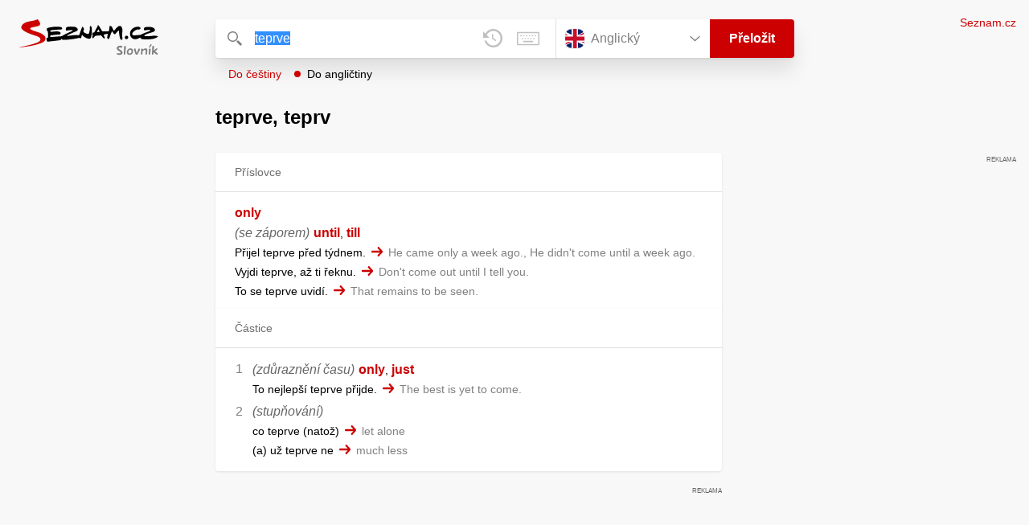

--- FILE ---
content_type: text/javascript
request_url: https://slovnik.seznam.cz/_next/static/chunks/pages/_app-d13e340fb213133b.js
body_size: 11705
content:
try{let e="undefined"!=typeof window?window:"undefined"!=typeof global?global:"undefined"!=typeof globalThis?globalThis:"undefined"!=typeof self?self:{},t=(new e.Error).stack;t&&(e._sentryDebugIds=e._sentryDebugIds||{},e._sentryDebugIds[t]="3ce5b535-ce8b-4834-912b-5a9efe9f9858",e._sentryDebugIdIdentifier="sentry-dbid-3ce5b535-ce8b-4834-912b-5a9efe9f9858")}catch(e){}(self.webpackChunk_N_E=self.webpackChunk_N_E||[]).push([[636],{2296:(e,t,r)=>{"use strict";r.d(t,{A:()=>a});var n=r(7264),o={cz_de:{extraParam:"seznam.cz/slovnik.seznam.cz/cz_de",id:"Aus70i7_sBn980YIT_Wsg_Wij1id5Bu8AyMoql5okkb.g7"},cz_en:{extraParam:"seznam.cz/slovnik.seznam.cz/cz_en",id:"nFuV9ogQZe6c8NLHAVOUzMVH76DNFtsMjRjyf_NyQnX.o7"},cz_es:{extraParam:"seznam.cz/slovnik.seznam.cz/cz_es",id:"nLub8IiAwFQ8h.yUmSxvS8WnLa.N1sO4wzsPNt5UrV7.77"},cz_fr:{extraParam:"seznam.cz/slovnik.seznam.cz/cz_fr",id:"ofWVVD8YZabHJnNs5qkMvbeszZZwWQOIHlk.8uh_1V..r7"},cz_it:{extraParam:"seznam.cz/slovnik.seznam.cz/cz_it",id:"Aus1NC7_Vaads_LM99YkI_WizZad5AOIY5.fLK5hFez.47"},cz_ru:{extraParam:"seznam.cz/slovnik.seznam.cz/cz_ru",id:"ofU70D8YsFLNnQymT2p34rdMLaBwmcO46MAPNu1dhTr.Z7"},cz_sk:{extraParam:"seznam.cz/slovnik.seznam.cz/cz_sk",id:"nLub8IiAwFSSDpxpGeBXo8Wnj3fN1hrMLZZIUhNNKqX.j7"},cz_ua:{extraParam:"seznam.cz/slovnik.seznam.cz/cz_ua",id:"dvaQ.QNPPvAI7Jk0aB32Y4YhP50FE.uLHp6.Rnd6Lj..47"},cz_hr:{extraParam:"seznam.cz/slovnik.seznam.cz/cz_hr",id:"baA6QYrFC4iTUUY4JRgGOpRM31NiPzs6jPO17vIi.f..r7"},cz_pl:{extraParam:"seznam.cz/slovnik.seznam.cz/cz_pl",id:"1wAw3eORL_7S2amWF6iGcZR6P51iu.uLjXq.xEp7Bm..Z7"},de_cz:{extraParam:"seznam.cz/slovnik.seznam.cz/de_cz",id:"nLs1NIiAVaaSdOMsmRosksWn74DN1tr8w5FYloZt2p..b7"},en_cz:{extraParam:"seznam.cz/slovnik.seznam.cz/en_cz",id:"ofU70D8YsFMt06XX7348abdMj3hwmRrMffHCk5Bn0gf.17"},es_cz:{extraParam:"seznam.cz/slovnik.seznam.cz/es_cz",id:"ofWVVj8YZW5n7x0fxhjQeLdMLaBwmcO46MAPNkWUrV7.e7"},fr_cz:{extraParam:"seznam.cz/slovnik.seznam.cz/fr_cz",id:"Aoub8i_OwBuXT9XL.uIEVeVEzZadiAOIzPw.8osi1V..V7"},it_cz:{extraParam:"seznam.cz/slovnik.seznam.cz/it_cz",id:"nLs70oiAsBqSDqZ0YPg0a8VHzZXNFgOIjeOFsQrw1Uv.f7"},ru_cz:{extraParam:"seznam.cz/slovnik.seznam.cz/ru_cz",id:"Aos1Ni_OVW2XFS0xxkRoZuVELaCdiMO4Y7gPNta2BVD.B7"},sk_cz:{extraParam:"seznam.cz/slovnik.seznam.cz/sk_cz",id:"ofWVVj8YZW3Hhr1wHiXIgrdMj3hwmRrMftIoChA6ahr.07"},ua_cz:{extraParam:"seznam.cz/slovnik.seznam.cz/ua_cz",id:"dvaaoQNPG4lovIA7wDW6xoYhHdwFECLSHr58N8_bVGv.t7"},hr_cz:{extraParam:"seznam.cz/slovnik.seznam.cz/hr_cz",id:"bQAwO4tFL6g9HQjEpVIe8JSsHZJiLyMGY7ISdPVY6YH.J7"},pl_cz:{extraParam:"seznam.cz/slovnik.seznam.cz/pl_cz",id:"1wA6P_ORC8FyPJB_P7JC.pR6fZtiuOM2wvKsH0T8R.D.M7"},slovnik_HP:{extraParam:"seznam.cz/slovnik.seznam.cz/slovnik_HP",id:"ofWb8j8YwBstczX2b7sUlbesj1hwWRu8SJooqpVbkkb.A7"},other:{extraParam:"",id:"olU70j_IsBnNLWxRh8aHObes74FwWdr8SLnyoTzlQin.E7"}};function a(e,t){return t&&e?"HP"===t&&"HP"===e?o.slovnik_HP:o[t===n.O.FROM?"cz_".concat(e):"".concat(e,"_cz")]||o.other:o.other}},3209:(e,t,r)=>{"use strict";r.r(t),r.d(t,{default:()=>s});var n=r(7844),o=r(3798),a=r(1462),i=r(5345),c=r(2296);r(9698),r(4688),r(4681);let s=function(e){var t=e.Component,r=e.pageProps,s=(0,i.useRouter)();return(0,a.useEffect)(function(){var e=function(){void 0!==window.DOT&&window.DOT.impress();var e=(0,c.A)(r.language,r.direction);"function"==typeof window.pp_gemius_hit&&window.pp_gemius_hit(e.id,e.extraParam)};return s.events.on("routeChangeComplete",e),function(){s.events.off("routeChangeComplete",e)}},[s,r.language,r.direction]),(0,o.jsx)(t,(0,n._)({},r))}},4681:()=>{},4688:function(e,t,r){"use strict";!function(e){function t(){}function r(){}var n=String.fromCharCode,o={}.toString,a=o.call(e.SharedArrayBuffer),i=o(),c=e.Uint8Array,s=c||Array,l=c?ArrayBuffer:s,u=l.isView||function(e){return e&&"length"in e},f=o.call(l.prototype);l=r.prototype;var d=e.TextEncoder,b=new(c?Uint16Array:s)(32);t.prototype.decode=function(e){if(!u(e)){var t=o.call(e);if(t!==f&&t!==a&&t!==i)throw TypeError("Failed to execute 'decode' on 'TextDecoder': The provided value is not of type '(ArrayBuffer or ArrayBufferView)'");e=c?new s(e):e||[]}for(var r,l,d,p=t="",z=0,v=0|e.length,y=v-32|0,h=0,_=0,m=0,g=-1;z<v;){for(r=z<=y?32:v-z|0;m<r;z=z+1|0,m=m+1|0){switch((l=255&e[z])>>4){case 15:if(2!=(d=255&e[z=z+1|0])>>6||247<l){z=z-1|0;break}h=(7&l)<<6|63&d,_=5,l=256;case 14:d=255&e[z=z+1|0],h<<=6,h|=(15&l)<<6|63&d,_=2==d>>6?_+4|0:24,l=l+256&768;case 13:case 12:d=255&e[z=z+1|0],h<<=6,h|=(31&l)<<6|63&d,_=_+7|0,z<v&&2==d>>6&&h>>_&&1114112>h?(l=h,0<=(h=h-65536|0)&&(g=(h>>10)+55296|0,l=(1023&h)+56320|0,31>m?(b[m]=g,m=m+1|0,g=-1):(d=g,g=l,l=d))):(l>>=8,z=z-l-1|0,l=65533),h=_=0,r=z<=y?32:v-z|0;default:b[m]=l;continue;case 11:case 10:case 9:case 8:}b[m]=65533}if(p+=n(b[0],b[1],b[2],b[3],b[4],b[5],b[6],b[7],b[8],b[9],b[10],b[11],b[12],b[13],b[14],b[15],b[16],b[17],b[18],b[19],b[20],b[21],b[22],b[23],b[24],b[25],b[26],b[27],b[28],b[29],b[30],b[31]),32>m&&(p=p.slice(0,m-32|0)),z<v){if(b[0]=g,m=~g>>>31,g=-1,p.length<t.length)continue}else -1!==g&&(p+=n(g));t+=p,p=""}return t},l.encode=function(e){var t,r=0|(e=void 0===e?"":""+e).length,n=new s((r<<1)+8|0),o=0,a=!c;for(t=0;t<r;t=t+1|0,o=o+1|0){var i=0|e.charCodeAt(t);if(127>=i)n[o]=i;else{if(2047>=i)n[o]=192|i>>6;else{e:{if(55296<=i)if(56319>=i){var l=0|e.charCodeAt(t=t+1|0);if(56320<=l&&57343>=l){if(65535<(i=(i<<10)+l-0x35fdc00|0)){n[o]=240|i>>18,n[o=o+1|0]=128|i>>12&63,n[o=o+1|0]=128|i>>6&63,n[o=o+1|0]=128|63&i;continue}break e}i=65533}else 57343>=i&&(i=65533);!a&&t<<1<o&&t<<1<(o-7|0)&&(a=!0,(l=new s(3*r)).set(n),n=l)}n[o]=224|i>>12,n[o=o+1|0]=128|i>>6&63}n[o=o+1|0]=128|63&i}}return c?n.subarray(0,o):n.slice(0,o)},d||(e.TextDecoder=t,e.TextEncoder=r)}(void 0===r.g?"undefined"==typeof self?this:self:r.g)},7264:(e,t,r)=>{"use strict";r.d(t,{O:()=>n});var n=function(e){return e.FROM="from",e.TO="to",e.UNDEFINED="undefined",e}({})},9062:(e,t,r)=>{(window.__NEXT_P=window.__NEXT_P||[]).push(["/_app",function(){return r(3209)}])},9698:(e,t,r)=>{var n,o;void 0===(o="function"==typeof(n=function(){"use strict";function e(e,t){if(!(e instanceof t))throw TypeError("Cannot call a class as a function")}function t(e,t){for(var r=0;r<t.length;r++){var n=t[r];n.enumerable=n.enumerable||!1,n.configurable=!0,"value"in n&&(n.writable=!0),Object.defineProperty(e,n.key,n)}}function n(e,r,n){return r&&t(e.prototype,r),n&&t(e,n),Object.defineProperty(e,"prototype",{writable:!1}),e}function o(e){return(o=Object.setPrototypeOf?Object.getPrototypeOf.bind():function(e){return e.__proto__||Object.getPrototypeOf(e)})(e)}function a(e,t){return(a=Object.setPrototypeOf?Object.setPrototypeOf.bind():function(e,t){return e.__proto__=t,e})(e,t)}function i(e){if(void 0===e)throw ReferenceError("this hasn't been initialised - super() hasn't been called");return e}function c(){return(c="undefined"!=typeof Reflect&&Reflect.get?Reflect.get.bind():function(e,t,r){var n=function(e,t){for(;!Object.prototype.hasOwnProperty.call(e,t)&&null!==(e=o(e)););return e}(e,t);if(n){var a=Object.getOwnPropertyDescriptor(n,t);return a.get?a.get.call(arguments.length<3?e:r):a.value}}).apply(this,arguments)}var s=function(){function t(){e(this,t),Object.defineProperty(this,"listeners",{value:{},writable:!0,configurable:!0})}return n(t,[{key:"addEventListener",value:function(e,t,r){e in this.listeners||(this.listeners[e]=[]),this.listeners[e].push({callback:t,options:r})}},{key:"removeEventListener",value:function(e,t){if(e in this.listeners){for(var r=this.listeners[e],n=0,o=r.length;n<o;n++)if(r[n].callback===t)return void r.splice(n,1)}}},{key:"dispatchEvent",value:function(e){if(e.type in this.listeners){for(var t=this.listeners[e.type].slice(),r=0,n=t.length;r<n;r++){var o=t[r];try{o.callback.call(this,e)}catch(e){Promise.resolve().then(function(){throw e})}o.options&&o.options.once&&this.removeEventListener(e.type,o.callback)}return!e.defaultPrevented}}}]),t}(),AbortSignal=function(t){if("function"!=typeof t&&null!==t)throw TypeError("Super expression must either be null or a function");AbortSignal.prototype=Object.create(t&&t.prototype,{constructor:{value:AbortSignal,writable:!0,configurable:!0}}),Object.defineProperty(AbortSignal,"prototype",{writable:!1}),t&&a(AbortSignal,t);var r,l=(r=function(){if("undefined"==typeof Reflect||!Reflect.construct||Reflect.construct.sham)return!1;if("function"==typeof Proxy)return!0;try{return Boolean.prototype.valueOf.call(Reflect.construct(Boolean,[],function(){})),!0}catch(e){return!1}}(),function(){var e,t=o(AbortSignal);e=r?Reflect.construct(t,arguments,o(this).constructor):t.apply(this,arguments);if(e&&("object"==typeof e||"function"==typeof e))return e;if(void 0!==e)throw TypeError("Derived constructors may only return object or undefined");return i(this)});function AbortSignal(){var t;return e(this,AbortSignal),(t=l.call(this)).listeners||s.call(i(t)),Object.defineProperty(i(t),"aborted",{value:!1,writable:!0,configurable:!0}),Object.defineProperty(i(t),"onabort",{value:null,writable:!0,configurable:!0}),Object.defineProperty(i(t),"reason",{value:void 0,writable:!0,configurable:!0}),t}return n(AbortSignal,[{key:"toString",value:function(){return"[object AbortSignal]"}},{key:"dispatchEvent",value:function(e){"abort"===e.type&&(this.aborted=!0,"function"==typeof this.onabort&&this.onabort.call(this,e)),c(o(AbortSignal.prototype),"dispatchEvent",this).call(this,e)}}]),AbortSignal}(s),l=function(){function t(){e(this,t),Object.defineProperty(this,"signal",{value:new AbortSignal,writable:!0,configurable:!0})}return n(t,[{key:"abort",value:function(e){try{t=new Event("abort")}catch(e){"undefined"!=typeof document?document.createEvent?(t=document.createEvent("Event")).initEvent("abort",!1,!1):(t=document.createEventObject()).type="abort":t={type:"abort",bubbles:!1,cancelable:!1}}var t,r=e;if(void 0===r)if("undefined"==typeof document)(r=Error("This operation was aborted")).name="AbortError";else try{r=new DOMException("signal is aborted without reason")}catch(e){(r=Error("This operation was aborted")).name="AbortError"}this.signal.reason=r,this.signal.dispatchEvent(t)}},{key:"toString",value:function(){return"[object AbortController]"}}]),t}();function u(e){return e.__FORCE_INSTALL_ABORTCONTROLLER_POLYFILL?(console.log("__FORCE_INSTALL_ABORTCONTROLLER_POLYFILL=true is set, will force install polyfill"),!0):"function"==typeof e.Request&&!e.Request.prototype.hasOwnProperty("signal")||!e.AbortController}"undefined"!=typeof Symbol&&Symbol.toStringTag&&(l.prototype[Symbol.toStringTag]="AbortController",AbortSignal.prototype[Symbol.toStringTag]="AbortSignal"),!function(e){if(u(e)){if(!e.fetch)return console.warn("fetch() is not available, cannot install abortcontroller-polyfill");var t=function(e){"function"==typeof e&&(e={fetch:e});var t=e,r=t.fetch,n=t.Request,o=void 0===n?r.Request:n,a=t.AbortController,i=t.__FORCE_INSTALL_ABORTCONTROLLER_POLYFILL,c=void 0!==i&&i;if(!u({fetch:r,Request:o,AbortController:a,__FORCE_INSTALL_ABORTCONTROLLER_POLYFILL:c}))return{fetch:r,Request:s};var s=o;return(s&&!s.prototype.hasOwnProperty("signal")||c)&&((s=function(e,t){t&&t.signal&&(r=t.signal,delete t.signal);var r,n=new o(e,t);return r&&Object.defineProperty(n,"signal",{writable:!1,enumerable:!1,configurable:!0,value:r}),n}).prototype=o.prototype),{fetch:function(e,t){var n=s&&s.prototype.isPrototypeOf(e)?e.signal:t?t.signal:void 0;if(n){try{o=new DOMException("Aborted","AbortError")}catch(e){(o=Error("Aborted")).name="AbortError"}if(n.aborted)return Promise.reject(o);var o,a=new Promise(function(e,t){n.addEventListener("abort",function(){return t(o)},{once:!0})});return t&&t.signal&&delete t.signal,Promise.race([a,r(e,t)])}return r(e,t)},Request:s}}(e),r=t.fetch,n=t.Request;e.fetch=r,e.Request=n,Object.defineProperty(e,"AbortController",{writable:!0,enumerable:!1,configurable:!0,value:l}),Object.defineProperty(e,"AbortSignal",{writable:!0,enumerable:!1,configurable:!0,value:AbortSignal})}}("undefined"!=typeof self?self:r.g)})?n.call(t,r,t,e):n)||(e.exports=o)}},e=>{var t=t=>e(e.s=t);e.O(0,[593,792],()=>(t(1860),t(9062),t(4652))),_N_E=e.O()}]);